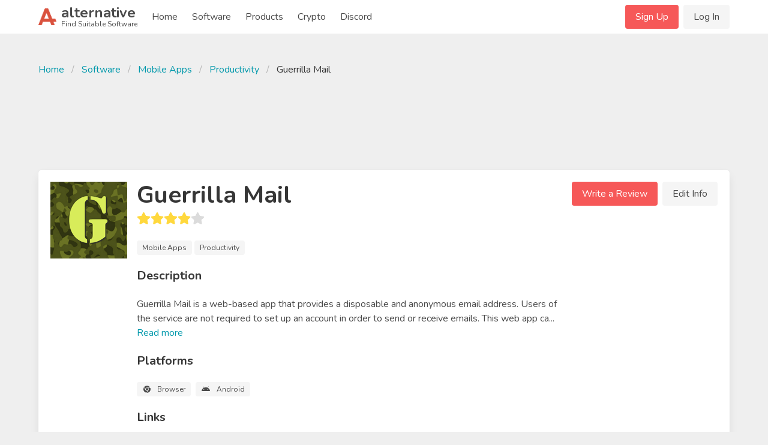

--- FILE ---
content_type: text/html; charset=UTF-8
request_url: https://alternative.me/guerrilla-mail
body_size: 15013
content:

<!DOCTYPE html>
<html lang="en">
<head>
	<meta charset="utf-8">
	<meta name="viewport" content="width=device-width, initial-scale=1.0, user-scalable=yes">
	<title>11 Best Guerrilla Mail Alternatives - Reviews, Features, Pros &amp; Cons - Alternative.me</title>

	

	<link rel="stylesheet" href="/index.css">

	<meta name="description" content="11 Alternatives to Guerrilla Mail you must know. With reviews, features, pros &amp; cons of Guerrilla Mail. Find your best replacement here. Searching for suitable software was never easier." />

	
	<link rel="canonical" href="https://alternative.me/guerrilla-mail"/>
	

	<meta name="referrer" content="unsafe-url">

	<link rel="apple-touch-icon" sizes="180x180" href="/apple-touch-icon.png">
	<link rel="icon" type="image/png" sizes="32x32" href="/favicon-32x32.png">
	<link rel="icon" type="image/png" sizes="16x16" href="/favicon-16x16.png">
	
	<link rel="mask-icon" href="/safari-pinned-tab.svg" color="#5bbad5">
	<meta name="msapplication-TileColor" content="#da532c">
	<meta name="theme-color" content="#ffffff">

	

	<link rel="preconnect" href="https://fonts.googleapis.com" />

	
	<script async src="https://pagead2.googlesyndication.com/pagead/js/adsbygoogle.js?client=ca-pub-2169515337184120" crossorigin="anonymous"></script>
	
</head>
<body itemscope itemtype="http://schema.org/WebPage">
	<div id="wrapper">
		<header id="header">
			<nav class="navbar" role="navigation" aria-label="main navigation">
	<div class="container">
		<div class="navbar-brand">
			<a class="navbar-item" href="/">
				<img src="/images/alternative-me-logo.png" style="margin-right: 0.5rem; height: 30px;" width="30" height="28" alt="Alternative.me Logo" />
				<span style="line-height: 0.9">
				<span class="has-text-weight-bold is-size-4">alternative</span><br />
				<span class="is-size-7">Find Suitable Software</span>
				</span>
			</a>

			<a role="button" class="navbar-burger burger" :class="NavbarMenuisOpen ? 'is-active' : ''" aria-label="menu" @click="NavbarMenuisOpen = !NavbarMenuisOpen">
				<span aria-hidden="true"></span>
				<span aria-hidden="true"></span>
				<span aria-hidden="true"></span>
			</a>
		</div>

		<div class="navbar-menu is-hidden-desktop" :class="NavbarMenuisOpen ? 'is-active' : ''">
			<div class="navbar-start">
				<a class="navbar-item" href="/">Home</a>
				
					
					<div class="navbar-item">
						<div class="buttons">
							<a href="/signup/" class="button is-primary">Sign Up</a>
							<a href="/login/" class="button is-light">Log In</a>
						</div>
					</div>
					
				
				<a class="navbar-item" href="/software/">Software</a>
				<a class="navbar-item" href="/products/">Products</a>
				
					
						<a class="navbar-item" href="/crypto/">Crypto</a>
					
				
				<a class="navbar-item" href="/discord/">Discord</a>
			</div>
		</div>

		<div class="navbar-menu">
			<div class="navbar-start">
				<a class="navbar-item" href="/">
					Home
				</a>

				<a class="navbar-item" href="/software/">
					Software
				</a>

				<a class="navbar-item" href="/products/">
					Products
				</a>

				<a class="navbar-item" href="/crypto/">
					Crypto
				</a>

				<a class="navbar-item" href="/discord/">
					Discord
				</a>

				<!--div class="navbar-item has-dropdown is-hoverable">
					<a class="navbar-link">
					More
					</a>

					<div class="navbar-dropdown">
						<a class="navbar-item" href="/how-to/submit-software/">
							Submit a Software
						</a>
						<a class="navbar-item" href="/how-to/suggest-alternatives/">
							Suggest Alternatives
						</a>
						<a class="navbar-item" href="/about/">
							About
						</a>
						<a class="navbar-item" href="/imprint/">
							Imprint
						</a>
						<hr class="navbar-divider">
						<a class="navbar-item has-text-danger" href="/report/">
							Report an issue
						</a>
					</div>
				</div-->
			</div>

			<div class="navbar-end">
			
				
				<div class="navbar-item">
					<div class="buttons">
						<a href="/signup/" class="button is-primary">Sign Up</a>
						<a href="/login/" class="button is-light">Log In</a>
					</div>
				</div>
				
			
			</div>
		</div>
	</div>
</nav>
		</header>

		<main id="main">
			

			

			
<article class="itempage" itemscope itemtype="http://schema.org/Product">

	<meta itemprop="name" content="Guerrilla Mail Alternatives and Reviews" />
	<meta itemprop="mainEntityOfPage" content="https://alternative.me/guerrilla-mail" />
	<meta itemprop="url" content="https://alternative.me/guerrilla-mail" />
	<meta itemprop="description" content="11 Alternatives to Guerrilla Mail you must know. With reviews, features, pros & cons of Guerrilla Mail. Find your best replacement here. Searching for suitable software was never easier." />

	<section class="section">
		<div class="container">
			
			<nav class="breadcrumb" aria-label="breadcrumbs">
				<ul>
					<li><a href="/">Home</a></li>
					<li><a href="/software/">Software</a></li>
					<li><a href="/software/mobile/">Mobile Apps</a></li>
					<li><a href="/software/mobile/productivity/">Productivity</a></li>
					<li class="is-active"><a href="/guerrilla-mail" aria-current="page">Guerrilla Mail</a></li>
				</ul>
			</nav>
			

			
			<div class="block" style="max-width: 728px; margin-left: auto; margin-right: auto;">
			<!-- Alternative.me - Software - Top Page - Responsive -->
				<ins class="adsbygoogle"
				     style="display:inline-block;min-width:272px;max-width:728px;width:100%;height:100px;"
				     data-ad-client="ca-pub-2169515337184120"
				     data-ad-slot="5819282287"></ins>
			</div>
			

			<div class="box">
				<div class="media block">
					<figure class="media-left is-hidden-mobile" style="position: relative;">
						<p class="image is-128x128">
							<img src="/media/256/guerrilla-mail-icon-xk8uq11xbxr08ocg-c.png" alt="Guerrilla Mail icon" itemprop="image" style="position: absolute;">
							
						</p>
					</figure>
					<div class="media-content">
						<div class="is-hidden-tablet">
							<p class="image is-128x128">
								<img src="/media/256/guerrilla-mail-icon-xk8uq11xbxr08ocg-c.png" alt="Guerrilla Mail icon" itemprop="image">
							</p>
						</div>
						<div class="content">
							<h1 class="title is-2">Guerrilla Mail</h1>
							<div class="subtitle">
								<b-rate :value="4.0" disabled></b-rate>
							</div>

							
							<div class="block">
								<span class="tag is-light">Mobile Apps</span>
								<span class="tag is-light">Productivity</span>
							</div>
							

							<div class="title is-5">Description</div>

							<div class="block" style="white-space: pre-line;">Guerrilla Mail is a web-based app that provides a disposable and anonymous email address. Users of the service are not required to set up an account in order to send or receive emails. This web app ca<span v-if="!showDescriptionMore">...</span><span v-if="showDescriptionMore">n be accessed with Android and iOS mobile devices. Users are given a random email address, or they can pick one of their own choosing.</span> <span class="is-clickable has-text-link" @click="showDescriptionMore = !showDescriptionMore">Read <span v-if="!showDescriptionMore">more</span><span v-else>less</span></span>
								
							</div>

							<div class="title is-5">Platforms</div>

							<div class="block">
								<div class="tags">
								
									<span class="tag is-light">
										<b-icon icon="chrome" pack="fab" class="is-middle"></b-icon>
										<span class="is-next-to-icon">Browser</span>
									</span>
								
									<span class="tag is-light">
										<b-icon icon="android" pack="fab" class="is-middle"></b-icon>
										<span class="is-next-to-icon">Android</span>
									</span>
								
								</div>
							</div>

							<div class="title is-5">Links</div>

							<div class="block">
								<div class="buttons">
									<button class="button is-link">
										<b-icon icon="home" class="is-middle"></b-icon>
										<span class="is-next-to-icon">
											<a class="has-text-white" href="http://www.guerrillamail.com/" rel="nofollow" target="_blank" onclick="getOutboundLink('http://www.guerrillamail.com/'); return false;">Visit Homepage</a>
										</span>
									</button>
									
									<button class="button is-facebook">
										<b-icon icon="facebook-f" pack="fab" class="is-middle"></b-icon>
										<span class="is-next-to-icon">
											<a href="https://www.facebook.com/GuerrillaMail/" rel="nofollow" target="_blank" @click="clickOut('clickout_social')">Facebook</a>
										</span>
									</button>
									
									<button class="button is-twitter">
										<b-icon icon="twitter" pack="fab" class="is-middle"></b-icon>
										<span class="is-next-to-icon">
											<a href="https://twitter.com/guerrillamail" rel="nofollow" target="_blank" @click="clickOut('clickout_social')">Twitter</a>
										</span>
									</button>
									
								</div>
							</div>

							
						</div>
					</div>
					<div class="media-right is-hidden-mobile">
						<div class="buttons">
							<a class="button is-primary" @click="showReviewModal()">Write a Review</a>
							<a class="button is-light" @click="editInfo()">Edit Info</a>
						</div>
					</div>
				</div>
			</div>

			
			<div class="block" style="max-width: 728px; margin-left: auto; margin-right: auto;">
				<!-- Alternative.me - Software - Top Alternatives - Responsive -->
				<ins class="adsbygoogle"
	     			style="display:inline-block;min-width:272px;max-width:728px;width:100%;height:100px;"
				     data-ad-client="ca-pub-2169515337184120"
				     data-ad-slot="5244567216"></ins>
			</div>
			

			<div class="columns">
				<div class="column is-two-thirds">

					<div class="box" id="alternatives">
						<h2 class="title is-size-4-mobile is-3">Alternatives to Guerrilla Mail</h2>

						<!--div class="tabs">
							<ul>
								<li class="is-active"><a>Top Alternatives</a></li>
								<li><a href="#" @click="showAlternativeModal()">Suggest New</a></li>
							</ul>
						</div-->

						<ol class="alternatives-wrapper block">
							
							
							
							<li class="alternative media" id="maildrop" ref="maildrop">
								<div class="media-left">
									<p class="image is-64x64">
										<a href="/maildrop"><img v-lazy="'/media/256/maildrop-icon-a5eqd1gvehfvxts5-c.png'" alt="MailDrop alternatives"></a>
									</p>
								</div>
								<div class="media-content alternative-content" style="width: 100%; overflow: hidden;">
									<div class="is-flex" style="justify-content: space-between;">
										<h3 class="title is-5 is-half-margin">
											<a href="/maildrop">MailDrop</a>
										</h3>
										
										<div><span class="tag is-success">Free</span></div>
										
									</div>

									
									<p class="has-text-grey is-size-6 block">MailDrop provides free disposable e-mail addresses for use in web forms,
	    app signups, or any other place you'd like to protect your privacy.</p>
									

									<div class="is-flex" style="justify-content: space-between;">
										<div class="vote-buttons is-flex">
											<div class="button is-small" @click="voteAlternative(0, 'up')"><b-icon icon="chevron-up" :class="{ 'has-text-success' : alternatives[0].user_vote == 'up' }"></b-icon></div>
											<div class="button is-small"><span class="is-size-6">{{ alternatives[0].votes }}</span></div>
											<div class="button is-small" @click="voteAlternative(0, 'down')"><b-icon icon="chevron-down" :class="{ 'has-text-danger' : alternatives[0].user_vote == 'down' }"></b-icon></div>
										</div>
										<div><a class="button is-primary is-outlined is-small" href="/maildrop">Show Details</a></div>
									</div>
								</div>
							</li>
							
							
							
							<li class="alternative media" id="mailinator" ref="mailinator">
								<div class="media-left">
									<p class="image is-64x64">
										<a href="/mailinator"><img v-lazy="'/media/256/mailinator-icon-a650jig40ybnc8o6-c.png'" alt="Mailinator alternatives"></a>
									</p>
								</div>
								<div class="media-content alternative-content" style="width: 100%; overflow: hidden;">
									<div class="is-flex" style="justify-content: space-between;">
										<h3 class="title is-5 is-half-margin">
											<a href="/mailinator">Mailinator</a>
										</h3>
										
										<div><span class="tag is-success">Freemium</span></div>
										
									</div>

									
									<p class="has-text-grey is-size-6 block">support@manybrain. com.</p>
									

									<div class="is-flex" style="justify-content: space-between;">
										<div class="vote-buttons is-flex">
											<div class="button is-small" @click="voteAlternative(1, 'up')"><b-icon icon="chevron-up" :class="{ 'has-text-success' : alternatives[1].user_vote == 'up' }"></b-icon></div>
											<div class="button is-small"><span class="is-size-6">{{ alternatives[1].votes }}</span></div>
											<div class="button is-small" @click="voteAlternative(1, 'down')"><b-icon icon="chevron-down" :class="{ 'has-text-danger' : alternatives[1].user_vote == 'down' }"></b-icon></div>
										</div>
										<div><a class="button is-primary is-outlined is-small" href="/mailinator">Show Details</a></div>
									</div>
								</div>
							</li>
							
							
							
							<li class="alternative media" id="pause" ref="pause">
								<div class="media-content">
									<ins class="adsbygoogle"
									     style="display:block"
									     data-ad-format="fluid"
									     data-ad-layout-key="-gm-15+1i-66+fk"
									     data-ad-client="ca-pub-2169515337184120"
									     data-ad-slot="9566904924"></ins>
								</div>
							</li>
							
							<li class="alternative media" id="yopmail" ref="yopmail">
								<div class="media-left">
									<p class="image is-64x64">
										<a href="/yopmail"><img v-lazy="'/media/256/yopmail-icon-tqmpf70hapq8lv3n-c.png'" alt="YOPmail alternatives"></a>
									</p>
								</div>
								<div class="media-content alternative-content" style="width: 100%; overflow: hidden;">
									<div class="is-flex" style="justify-content: space-between;">
										<h3 class="title is-5 is-half-margin">
											<a href="/yopmail">YOPmail</a>
										</h3>
										
										<div><span class="tag is-success">Free</span></div>
										
									</div>

									
									<p class="has-text-grey is-size-6 block">YOPmail is an interesting anonymous mail program that allows users to communicate with each other without compromising their original email addresses.

YOPmail is extremely easy to use. There's n...</p>
									

									<div class="is-flex" style="justify-content: space-between;">
										<div class="vote-buttons is-flex">
											<div class="button is-small" @click="voteAlternative(2, 'up')"><b-icon icon="chevron-up" :class="{ 'has-text-success' : alternatives[2].user_vote == 'up' }"></b-icon></div>
											<div class="button is-small"><span class="is-size-6">{{ alternatives[2].votes }}</span></div>
											<div class="button is-small" @click="voteAlternative(2, 'down')"><b-icon icon="chevron-down" :class="{ 'has-text-danger' : alternatives[2].user_vote == 'down' }"></b-icon></div>
										</div>
										<div><a class="button is-primary is-outlined is-small" href="/yopmail">Show Details</a></div>
									</div>
								</div>
							</li>
							
							
							
							<li class="alternative media" id="dispostable" ref="dispostable">
								<div class="media-left">
									<p class="image is-64x64">
										<a href="/dispostable"><img v-lazy="'/media/256/dispostable-icon-ed1tx5tm1b2zg0xt-c.png'" alt="Dispostable alternatives"></a>
									</p>
								</div>
								<div class="media-content alternative-content" style="width: 100%; overflow: hidden;">
									<div class="is-flex" style="justify-content: space-between;">
										<h3 class="title is-5 is-half-margin">
											<a href="/dispostable">Dispostable</a>
										</h3>
										
										<div><span class="tag is-success">Free</span></div>
										
									</div>

									
									<p class="has-text-grey is-size-6 block">Just pick a random email address! You only have to make sure it ends with @dispostable. com. In case you can't decide which username to pick or you want a truly original one, you might want to use ...</p>
									

									<div class="is-flex" style="justify-content: space-between;">
										<div class="vote-buttons is-flex">
											<div class="button is-small" @click="voteAlternative(3, 'up')"><b-icon icon="chevron-up" :class="{ 'has-text-success' : alternatives[3].user_vote == 'up' }"></b-icon></div>
											<div class="button is-small"><span class="is-size-6">{{ alternatives[3].votes }}</span></div>
											<div class="button is-small" @click="voteAlternative(3, 'down')"><b-icon icon="chevron-down" :class="{ 'has-text-danger' : alternatives[3].user_vote == 'down' }"></b-icon></div>
										</div>
										<div><a class="button is-primary is-outlined is-small" href="/dispostable">Show Details</a></div>
									</div>
								</div>
							</li>
							
							
							
							<li class="alternative media" id="mailcatch" ref="mailcatch">
								<div class="media-left">
									<p class="image is-64x64">
										<a href="/mailcatch"><img v-lazy="'/media/256/mailcatch-icon-pl7zp8o5z0jauylv-c.png'" alt="MailCatch alternatives"></a>
									</p>
								</div>
								<div class="media-content alternative-content" style="width: 100%; overflow: hidden;">
									<div class="is-flex" style="justify-content: space-between;">
										<h3 class="title is-5 is-half-margin">
											<a href="/mailcatch">MailCatch</a>
										</h3>
										
										<div><span class="tag is-success">Freemium</span></div>
										
									</div>

									
									<p class="has-text-grey is-size-6 block">Disposable temporary email addresses with MailCatch temporary inbox technology, fight the spam! Antispam solution! MailCatch is an email service that allows you to create temporary disposable mailb...</p>
									

									<div class="is-flex" style="justify-content: space-between;">
										<div class="vote-buttons is-flex">
											<div class="button is-small" @click="voteAlternative(4, 'up')"><b-icon icon="chevron-up" :class="{ 'has-text-success' : alternatives[4].user_vote == 'up' }"></b-icon></div>
											<div class="button is-small"><span class="is-size-6">{{ alternatives[4].votes }}</span></div>
											<div class="button is-small" @click="voteAlternative(4, 'down')"><b-icon icon="chevron-down" :class="{ 'has-text-danger' : alternatives[4].user_vote == 'down' }"></b-icon></div>
										</div>
										<div><a class="button is-primary is-outlined is-small" href="/mailcatch">Show Details</a></div>
									</div>
								</div>
							</li>
							
							
							
							<li class="alternative media" id="discard-email" ref="discard-email">
								<div class="media-left">
									<p class="image is-64x64">
										<a href="/discard-email"><img v-lazy="'/media/256/discard-email-icon-4zwjsh996huq1ryw-c.png'" alt="Discard.email alternatives"></a>
									</p>
								</div>
								<div class="media-content alternative-content" style="width: 100%; overflow: hidden;">
									<div class="is-flex" style="justify-content: space-between;">
										<h3 class="title is-5 is-half-margin">
											<a href="/discard-email">Discard.email</a>
										</h3>
										
										<div><span class="tag is-success">Free</span></div>
										
									</div>

									
									<p class="has-text-grey is-size-6 block">Spam protection: Use Tempr. email, where you don't want to use your own private e-mail address. Anonymous and free. (Disposable e-mail / Trash Mail).</p>
									

									<div class="is-flex" style="justify-content: space-between;">
										<div class="vote-buttons is-flex">
											<div class="button is-small" @click="voteAlternative(5, 'up')"><b-icon icon="chevron-up" :class="{ 'has-text-success' : alternatives[5].user_vote == 'up' }"></b-icon></div>
											<div class="button is-small"><span class="is-size-6">{{ alternatives[5].votes }}</span></div>
											<div class="button is-small" @click="voteAlternative(5, 'down')"><b-icon icon="chevron-down" :class="{ 'has-text-danger' : alternatives[5].user_vote == 'down' }"></b-icon></div>
										</div>
										<div><a class="button is-primary is-outlined is-small" href="/discard-email">Show Details</a></div>
									</div>
								</div>
							</li>
							
							
							
							<li class="alternative media" id="mailnesia" ref="mailnesia">
								<div class="media-left">
									<p class="image is-64x64">
										<a href="/mailnesia"><img v-lazy="'/media/256/mailnesia-icon-wj73xnu65v1cfcee-c.png'" alt="MailNesia alternatives"></a>
									</p>
								</div>
								<div class="media-content alternative-content" style="width: 100%; overflow: hidden;">
									<div class="is-flex" style="justify-content: space-between;">
										<h3 class="title is-5 is-half-margin">
											<a href="/mailnesia">MailNesia</a>
										</h3>
										
										<div><span class="tag is-success">Free</span></div>
										
									</div>

									
									<p class="has-text-grey is-size-6 block">Disposable email at its best. Whenever you need to register on a site and you don’t want to give out your primary email address, use any @mailnesia.com address instead. Email verification links are...</p>
									

									<div class="is-flex" style="justify-content: space-between;">
										<div class="vote-buttons is-flex">
											<div class="button is-small" @click="voteAlternative(6, 'up')"><b-icon icon="chevron-up" :class="{ 'has-text-success' : alternatives[6].user_vote == 'up' }"></b-icon></div>
											<div class="button is-small"><span class="is-size-6">{{ alternatives[6].votes }}</span></div>
											<div class="button is-small" @click="voteAlternative(6, 'down')"><b-icon icon="chevron-down" :class="{ 'has-text-danger' : alternatives[6].user_vote == 'down' }"></b-icon></div>
										</div>
										<div><a class="button is-primary is-outlined is-small" href="/mailnesia">Show Details</a></div>
									</div>
								</div>
							</li>
							
							
							
							<li class="alternative media" id="mailexpire" ref="mailexpire">
								<div class="media-left">
									<p class="image is-64x64">
										<a href="/mailexpire"><img v-lazy="'/images/missing-icon.png'" alt="Mailexpire alternatives"></a>
									</p>
								</div>
								<div class="media-content alternative-content" style="width: 100%; overflow: hidden;">
									<div class="is-flex" style="justify-content: space-between;">
										<h3 class="title is-5 is-half-margin">
											<a href="/mailexpire">Mailexpire</a>
										</h3>
										
										<div><span class="tag is-success">Free</span></div>
										
									</div>

									
									<p class="has-text-grey is-size-6 block">This website is for sale! mailexpire.com is your first and best source for all of the information you’re looking for. From general topics to more of what you would expect to find here, mailexpire.c...</p>
									

									<div class="is-flex" style="justify-content: space-between;">
										<div class="vote-buttons is-flex">
											<div class="button is-small" @click="voteAlternative(7, 'up')"><b-icon icon="chevron-up" :class="{ 'has-text-success' : alternatives[7].user_vote == 'up' }"></b-icon></div>
											<div class="button is-small"><span class="is-size-6">{{ alternatives[7].votes }}</span></div>
											<div class="button is-small" @click="voteAlternative(7, 'down')"><b-icon icon="chevron-down" :class="{ 'has-text-danger' : alternatives[7].user_vote == 'down' }"></b-icon></div>
										</div>
										<div><a class="button is-primary is-outlined is-small" href="/mailexpire">Show Details</a></div>
									</div>
								</div>
							</li>
							
							
							
							<li class="alternative media" id="emailondeck" ref="emailondeck">
								<div class="media-left">
									<p class="image is-64x64">
										<a href="/emailondeck"><img v-lazy="'/media/256/emailondeck-icon-xwsj6vb11pz8rdlz-c.png'" alt="EmailOnDeck alternatives"></a>
									</p>
								</div>
								<div class="media-content alternative-content" style="width: 100%; overflow: hidden;">
									<div class="is-flex" style="justify-content: space-between;">
										<h3 class="title is-5 is-half-margin">
											<a href="/emailondeck">EmailOnDeck</a>
										</h3>
										
									</div>

									
									<p class="has-text-grey is-size-6 block">Free and fast temporary email address in 2 easy steps. Private and secure.</p>
									

									<div class="is-flex" style="justify-content: space-between;">
										<div class="vote-buttons is-flex">
											<div class="button is-small" @click="voteAlternative(8, 'up')"><b-icon icon="chevron-up" :class="{ 'has-text-success' : alternatives[8].user_vote == 'up' }"></b-icon></div>
											<div class="button is-small"><span class="is-size-6">{{ alternatives[8].votes }}</span></div>
											<div class="button is-small" @click="voteAlternative(8, 'down')"><b-icon icon="chevron-down" :class="{ 'has-text-danger' : alternatives[8].user_vote == 'down' }"></b-icon></div>
										</div>
										<div><a class="button is-primary is-outlined is-small" href="/emailondeck">Show Details</a></div>
									</div>
								</div>
							</li>
							
							
							
							<li class="alternative media" id="fake-mail-generator" ref="fake-mail-generator">
								<div class="media-left">
									<p class="image is-64x64">
										<a href="/fake-mail-generator"><img v-lazy="'/media/256/fake-mail-generator-icon-5yxsd303w6bub1pm-c.png'" alt="Fake Mail Generator alternatives"></a>
									</p>
								</div>
								<div class="media-content alternative-content" style="width: 100%; overflow: hidden;">
									<div class="is-flex" style="justify-content: space-between;">
										<h3 class="title is-5 is-half-margin">
											<a href="/fake-mail-generator">Fake Mail Generator</a>
										</h3>
										
										<div><span class="tag is-success">Free</span></div>
										
									</div>

									
									<p class="has-text-grey is-size-6 block">Waiting for e-mails.</p>
									

									<div class="is-flex" style="justify-content: space-between;">
										<div class="vote-buttons is-flex">
											<div class="button is-small" @click="voteAlternative(9, 'up')"><b-icon icon="chevron-up" :class="{ 'has-text-success' : alternatives[9].user_vote == 'up' }"></b-icon></div>
											<div class="button is-small"><span class="is-size-6">{{ alternatives[9].votes }}</span></div>
											<div class="button is-small" @click="voteAlternative(9, 'down')"><b-icon icon="chevron-down" :class="{ 'has-text-danger' : alternatives[9].user_vote == 'down' }"></b-icon></div>
										</div>
										<div><a class="button is-primary is-outlined is-small" href="/fake-mail-generator">Show Details</a></div>
									</div>
								</div>
							</li>
							
							
							
							<li class="alternative media" id="mintemail" ref="mintemail">
								<div class="media-left">
									<p class="image is-64x64">
										<a href="/mintemail"><img v-lazy="'/media/256/mintemail-icon-ro1viujhk63etovz-c.png'" alt="Mintemail alternatives"></a>
									</p>
								</div>
								<div class="media-content alternative-content" style="width: 100%; overflow: hidden;">
									<div class="is-flex" style="justify-content: space-between;">
										<h3 class="title is-5 is-half-margin">
											<a href="/mintemail">Mintemail</a>
										</h3>
										
										<div><span class="tag is-success">Free</span></div>
										
									</div>

									
									<p class="has-text-grey is-size-6 block">MintEmail is a no-click disposable email system. Simply visit our site and a temporary email address has already been created.</p>
									

									<div class="is-flex" style="justify-content: space-between;">
										<div class="vote-buttons is-flex">
											<div class="button is-small" @click="voteAlternative(10, 'up')"><b-icon icon="chevron-up" :class="{ 'has-text-success' : alternatives[10].user_vote == 'up' }"></b-icon></div>
											<div class="button is-small"><span class="is-size-6">{{ alternatives[10].votes }}</span></div>
											<div class="button is-small" @click="voteAlternative(10, 'down')"><b-icon icon="chevron-down" :class="{ 'has-text-danger' : alternatives[10].user_vote == 'down' }"></b-icon></div>
										</div>
										<div><a class="button is-primary is-outlined is-small" href="/mintemail">Show Details</a></div>
									</div>
								</div>
							</li>
							
							
						</ol>

						<div class="block">
							<div class="title is-5">Suggest an Alternative</div>

							<p class="block">Missing a software in the list? We are always happy if you help us making our site even better.</p>

							<div class="buttons">
								<span class="button is-primary" @click="showAlternativeModal()">Suggest an Alternative</span>
							</div>
						</div>
					</div>

					<div class="box" id="reviews">
						<h2 class="title is-4">Guerrilla Mail Reviews</h2>

						<div class="media">
							<div class="media-content">
								<div class="block">
									<!-- published is  -->
									<p>We have 1 review for Guerrilla Mail. The average overall ratings is 4.0 / 5 stars.</p>
								</div>

								<div class="buttons">
									<span class="button is-primary" @click="showReviewModal()">Write a Review</span>
								</div>
							</div>
						</div>

						
						<div class="media" id="review_vsbzi2et3nn45e8u">
							<div class="media-left">
								<img src="/images/avatars/grex.png" alt="grex avatar" width="64" />
							</div>
							<div class="media-content">
								<div class="title is-5">My Opinion on Guerrilla Mail</div>

								<div class="subtitle has-text-grey is-size-6">written by grex on 2018-05-11 08:05:01</div>

								<div class="media">
									<div class="media-content">
										<div class="columns">
											<div class="column">
												<div class="is-half-margin">Overall <b-rate :value="4" disabled></b-rate></div>
												<div class="is-half-margin">Ease of Use <b-rate :value="4" disabled></b-rate></div>
											</div>
											<div class="column">
												<div class="is-half-margin">Customer Service <b-rate :value="4" disabled></b-rate></div>
												<div class="is-half-margin">Value For Money <b-rate :value="4" disabled></b-rate></div>
											</div>
										</div>
									</div>
								</div>

								<div class="media">
									<div class="media-content">
										<p class="block has-content-lock"><strong>Overall Opinion:</strong> Almost everyone is concerned about Internet safety today. Guerrilla Mail has seized on that apprehension to create a truly disposable email platform. The service was launched in 2006, but it has only grown in popularity following each security breach that is reported in the media. 

Everyone has their own reason for wanting an untraceable email address. Some people want to avoid massive spam emails in their inbox when they complete a registration to receive a free ebook or promotion. Some do not want spouses or other family members to know what has been purchased online. Guerrilla Mail works especially well for all of those situations and quite a few more. 

The interface is browser-based, so anyone with a web browser and an Internet connection can access the platform. All the user must do is navigate to the Guerrilla Mail website. There they will see a composer which lets them choose an email address, compose an email, and send it to another address. The user can scramble the address suggested by Guerrilla Mail to get another random one, or they can make up one of their own.

Once the email has been sent, the email is retained for one hour before it is automatically deleted. The sender can, within that time frame, receive a reply from the original recipient. After the hour is up, the emails have been lost forever. There is no way to retrieve them, and Guerrilla Mail claims that they retain no logs of user activity.

There has been some controversy attached to the program, namely the use of Guerrilla Mail by two college students to make bomb threats to Harvard. The FBI has since been known to use phishing attempts in order to discover those who are using the service for illicit activity.</p>

										
										<p class="block has-content-lock"><strong>Pros:</strong> No registration required
Free to use
Send unlimited disposable email messages
</p>
										

										
										<p class="block has-content-lock"><strong>Cons:</strong> Illicit use has given the service a bad name
Emails sent with the app can often be caught by spam blockers
</p>
										
									</div>
								</div>

								
								<div class="media">
									<div class="media-content">
										grex is using Guerrilla Mail every other week recently.
									</div>
								</div>
								
							</div>
						</div>
						
					</div>

					

					
					<div class="box" id="features">
						<h2 class="title is-4">Features</h2>

						<ul class="block">
							
							<li class="is-half-margin">
								<b-icon icon="check" class="has-text-success is-middle"></b-icon> <span class="is-next-to-icon">Browser-based disposable email</span>
							</li>
							
							<li class="is-half-margin">
								<b-icon icon="check" class="has-text-success is-middle"></b-icon> <span class="is-next-to-icon">Send anonymous email with a single click</span>
							</li>
							
							<li class="is-half-margin">
								<b-icon icon="check" class="has-text-success is-middle"></b-icon> <span class="is-next-to-icon">Receive replies within a one-hour time frame</span>
							</li>
							
							<li class="is-half-margin">
								<b-icon icon="check" class="has-text-success is-middle"></b-icon> <span class="is-next-to-icon">All messages deleted after one hour</span>
							</li>
							
						</ul>

						<div class="block">
							You can always <span class="has-text-link is-clickable" @click="editInfo()">update Guerrilla Mail</span> to add more features!
						</div>
					</div>
					

					
					<div class="box" id="screenshots">
						<h2 class="title is-4">Screenshots</h2>

						<div class="columns is-multiline is-mobile">
							
							
							
							<div class="column is-half-mobile is-one-quarter-tablet" @click="screenshotModal.show = true; screenshotModal.list.carousel = 1-1;">
								<img v-lazy="'/media/512/guerrilla-mail-thumbnail-q30k8nb3l63acl1y-c.png'" width="256" data-fullpath="/media/1280/guerrilla-mail-screenshot-pd231gpuaklzvss7.png" alt="Guerrilla Mail screenshot 1" itemprop="image" />

							</div>
							
							
							<div class="column is-half-mobile is-one-quarter-tablet" @click="screenshotModal.show = true; screenshotModal.list.carousel = 2-1;">
								<img v-lazy="'/media/512/guerrilla-mail-thumbnail-4mfd40hcd7ukaivg-c.png'" width="256" data-fullpath="/media/1280/guerrilla-mail-screenshot-wngypwxr3uknghke.png" alt="Guerrilla Mail screenshot 2" itemprop="image" />

							</div>
							
							
							<div class="column is-half-mobile is-one-quarter-tablet" @click="screenshotModal.show = true; screenshotModal.list.carousel = 3-1;">
								<img v-lazy="'/media/512/guerrilla-mail-thumbnail-y7yzeb6052vhcygk-c.png'" width="256" data-fullpath="/media/1280/guerrilla-mail-screenshot-sxo7j36enym7zu7q.png" alt="Guerrilla Mail screenshot 3" itemprop="image" />

							</div>
							
						</div>
					</div>
					

					
					<div class="box" id="videos">
						<h2 class="title is-4">Guerrilla Mail Videos</h2>

						
						<div class="block">
							<div class="title is-5">Youtube Video: VAPE MAIL: KIT INCEPATORI SMOK STICK X8 ● AROME GUERILLA ● LICHIDE KING'S DEW</div>

								<div class="block">
									<lazy-component tag="div">
										<iframe class="youtube" :src="'https://www.youtube.com/embed/HEXQlxdzyZ8'" frameborder="0" allowfullscreen="" width="100%" height="462"></iframe>
									</lazy-component>

									
									<p class="is-size-6 has-text-grey">E-TIGARETTE ○ e-tigarette.ro (preturi mai jos ▽) ○ JOCURI IEFTINE ◇ g2a.com (Foloseste codul OneFlash cand comanzi si primesti 3% CASHBACK) KIT INCEPATOR...</p>
									
								</div>

								<div class="block has-text-centered has-text-grey is-size-7">
									Disclaimer: This video was not made by us, but we found it interesting enough to embed it here.
								</div>
						</div>
						
					</div>
					

					

					<div class="box" id="comments">
						<h2 class="title is-4">Comments</h2>

						<div class="block">
							<div class="notification is-light">Commenting on this article is disabled right now.</div>
						</div>
					</div>

					<div class="box" id="about" itemprop="aggregateRating" itemscope itemtype="http://schema.org/AggregateRating">
						<h2 class="title is-4">About This Article</h2>

						<div class="block">
							<p>This page was composed by <span class="has-text-weight-bold">Alternative.me</span> and published by <span>Alternative.me</span>. It was created at 2018-04-27 21:25:44 and last edited by <span class="has-text-weight-bold">Alternative.me</span> at 2020-03-06 07:51:18. This page has been viewed 63381 times.</p>
						</div>

						<div class="block">
							<div class="title is-6">Did you like this <span itemprop="itemReviewed" itemscope itemtype="http://schema.org/Thing"><span itemprop="name">article about Guerrilla Mail</span></span>? Please rate it!</div>

							<div class="block">
								<b-rate :value="3.75" disabled></b-rate>
							</div>

							<div class="block">
								3 of <span itemprop="ratingCount">4</span> liked this article. This is equivalent to a star rating of <span itemprop="ratingValue">3.75</span> / <span itemprop="bestRating">5</span>.
							</div>

							<div class="block">
								<div class="buttons">
									<div class="button is-outlined is-success is-small" @click="voteArticle('yes')"><b-icon icon="thumbs-up"></b-icon> <span class="is-next-to-icon">Yes</span></div> <div class="button is-outlined is-small is-danger" @click="voteArticle('no')"><b-icon icon="thumbs-down"></b-icon> <span class="is-next-to-icon">No</span></div>
								</div>
							</div>
						</div>
					</div>

					
					<div class="box" id="topics">
						<h2 class="title is-4">More Software in Mobile Apps > Productivity</h2>

						<div class="block">
							<div class="software-item-list">
	<div class="columns is-multiline is-mobile">
		
		<div class="column is-full-mobile is-half-tablet">
			<article class="media">
				<figure class="media-left">
					<p class="image is-96x96">
						<img v-lazy="'/media/256/shapr3d-icon-4egv8xmjnc90tm1m-c.png'" alt="Shapr3D alternatives" />
					</p>
				</figure>
				<div class="media-content">
					<div class="content">
						<div class="title is-6"><a href="/shapr3d">Shapr3D</a></div>
						<b-rate :value="0" size="is-small" custom-text="(0)" disabled></b-rate>
					</div>
				</div>
			</article>
		</div>
		
		<div class="column is-full-mobile is-half-tablet">
			<article class="media">
				<figure class="media-left">
					<p class="image is-96x96">
						<img v-lazy="'/media/256/protonmail-icon-b52cpckdrh4081s7-c.png'" alt="ProtonMail alternatives" />
					</p>
				</figure>
				<div class="media-content">
					<div class="content">
						<div class="title is-6"><a href="/protonmail">ProtonMail</a></div>
						<b-rate :value="3.4" size="is-small" custom-text="(5)" disabled></b-rate>
					</div>
				</div>
			</article>
		</div>
		
		<div class="column is-full-mobile is-half-tablet">
			<article class="media">
				<figure class="media-left">
					<p class="image is-96x96">
						<img v-lazy="'/media/256/ifttt-icon-6bo2rxrax0w8k3hq-c.png'" alt="IFTTT alternatives" />
					</p>
				</figure>
				<div class="media-content">
					<div class="content">
						<div class="title is-6"><a href="/ifttt">IFTTT</a></div>
						<b-rate :value="4.0" size="is-small" custom-text="(1)" disabled></b-rate>
					</div>
				</div>
			</article>
		</div>
		
		<div class="column is-full-mobile is-half-tablet">
			<article class="media">
				<figure class="media-left">
					<p class="image is-96x96">
						<img v-lazy="'/media/256/zoho-mail-icon-c3lfohmblfeza56g-c.png'" alt="Zoho Mail alternatives" />
					</p>
				</figure>
				<div class="media-content">
					<div class="content">
						<div class="title is-6"><a href="/zoho-mail">Zoho Mail</a></div>
						<b-rate :value="4.0" size="is-small" custom-text="(1)" disabled></b-rate>
					</div>
				</div>
			</article>
		</div>
		
		<div class="column is-full-mobile is-half-tablet">
			<article class="media">
				<figure class="media-left">
					<p class="image is-96x96">
						<img v-lazy="'/media/256/habitica-icon-upg0q7qlpwbeh064-c.png'" alt="Habitica alternatives" />
					</p>
				</figure>
				<div class="media-content">
					<div class="content">
						<div class="title is-6"><a href="/habitica">Habitica</a></div>
						<b-rate :value="4.0" size="is-small" custom-text="(1)" disabled></b-rate>
					</div>
				</div>
			</article>
		</div>
		
		<div class="column is-full-mobile is-half-tablet">
			<article class="media">
				<figure class="media-left">
					<p class="image is-96x96">
						<img v-lazy="'/media/256/omnigraffle-icon-n44esoersi0eakrm-c.png'" alt="OmniGraffle alternatives" />
					</p>
				</figure>
				<div class="media-content">
					<div class="content">
						<div class="title is-6"><a href="/omnigraffle">OmniGraffle</a></div>
						<b-rate :value="4.0" size="is-small" custom-text="(1)" disabled></b-rate>
					</div>
				</div>
			</article>
		</div>
		
	</div>
</div>
						</div>

						<h2 class="title is-4">More Popular Mobile Apps</h2>

						<div class="block">
							<div class="software-item-list">
	<div class="columns is-multiline is-mobile">
		
		<div class="column is-full-mobile is-half-tablet">
			<article class="media">
				<figure class="media-left">
					<p class="image is-96x96">
						<img v-lazy="'/media/256/doodle-icon-azyk54vq56kw0cbm-c.png'" alt="Doodle alternatives" />
					</p>
				</figure>
				<div class="media-content">
					<div class="content">
						<div class="title is-6"><a href="/doodle">Doodle</a></div>
						<b-rate :value="1.7" size="is-small" custom-text="(11)" disabled></b-rate>
					</div>
				</div>
			</article>
		</div>
		
		<div class="column is-full-mobile is-half-tablet">
			<article class="media">
				<figure class="media-left">
					<p class="image is-96x96">
						<img v-lazy="'/media/256/quizlet-icon-vw3n4le1gvwfa1wt-c.png'" alt="Quizlet alternatives" />
					</p>
				</figure>
				<div class="media-content">
					<div class="content">
						<div class="title is-6"><a href="/quizlet">Quizlet</a></div>
						<b-rate :value="4.0" size="is-small" custom-text="(2)" disabled></b-rate>
					</div>
				</div>
			</article>
		</div>
		
		<div class="column is-full-mobile is-half-tablet">
			<article class="media">
				<figure class="media-left">
					<p class="image is-96x96">
						<img v-lazy="'/media/256/picsart-icon-w1h329o8fld3cemh-c.png'" alt="PicsArt alternatives" />
					</p>
				</figure>
				<div class="media-content">
					<div class="content">
						<div class="title is-6"><a href="/picsart">PicsArt</a></div>
						<b-rate :value="2.9" size="is-small" custom-text="(7)" disabled></b-rate>
					</div>
				</div>
			</article>
		</div>
		
		<div class="column is-full-mobile is-half-tablet">
			<article class="media">
				<figure class="media-left">
					<p class="image is-96x96">
						<img v-lazy="'/media/256/puffin-icon-lsk4gpzsyc0dgsi3-c.png'" alt="Puffin alternatives" />
					</p>
				</figure>
				<div class="media-content">
					<div class="content">
						<div class="title is-6"><a href="/puffin">Puffin</a></div>
						<b-rate :value="4.3" size="is-small" custom-text="(3)" disabled></b-rate>
					</div>
				</div>
			</article>
		</div>
		
		<div class="column is-full-mobile is-half-tablet">
			<article class="media">
				<figure class="media-left">
					<p class="image is-96x96">
						<img v-lazy="'/media/256/zoosk-icon-ib6gspt30rq7bhjb-c.png'" alt="Zoosk alternatives" />
					</p>
				</figure>
				<div class="media-content">
					<div class="content">
						<div class="title is-6"><a href="/zoosk">Zoosk</a></div>
						<b-rate :value="4.0" size="is-small" custom-text="(1)" disabled></b-rate>
					</div>
				</div>
			</article>
		</div>
		
		<div class="column is-full-mobile is-half-tablet">
			<article class="media">
				<figure class="media-left">
					<p class="image is-96x96">
						<img v-lazy="'/media/256/skillshare-icon-uo2vbleb7ofu622n-c.png'" alt="SkillShare alternatives" />
					</p>
				</figure>
				<div class="media-content">
					<div class="content">
						<div class="title is-6"><a href="/skillshare">SkillShare</a></div>
						<b-rate :value="3.8" size="is-small" custom-text="(4)" disabled></b-rate>
					</div>
				</div>
			</article>
		</div>
		
	</div>
</div>
						</div>
					</div>
					
				</div>

				<div class="column is-one-third">
					<div class="box">
						<h2 class="title is-4">Table of Contents</h2>
						<aside class="menu">
							<p class="menu-label">
								General
							</p>
							<ul class="menu-list">
								<li><a class="is-active" href="#alternatives">Alternatives</a></li>
								<li><a href="#reviews">Reviews</a></li>
								
								<li><a href="#features">Features</a></li>
								<li><a href="#prosandcons">Pros & Cons</a></li>
							</ul>
							<p class="menu-label">
								Media
							</p>
							<ul class="menu-list">
								<li><a href="#screenshots">Screenshots</a></li>
								<li><a href="#videos">Videos</a></li>
								
							</ul>
							<p class="menu-label">
								More
							</p>
							<ul class="menu-list">
								<li><a href="#comments">Comments</a></li>
								<li><a href="#about">About This Article</a></li>
								<li><a href="#topics">Interesting Topics</a></li>
							</ul>
						</aside>
					</div>

					
					<div class="block">
						<!-- Alternative.me - Software - Sidebar Medium Rectangle -->
						<ins class="adsbygoogle"
						     style="display:block"
						     data-ad-client="ca-pub-2169515337184120"
						     data-ad-slot="7152545251"
						     data-ad-format="auto"
						     data-full-width-responsive="true"></ins>
					</div>
					

					<div class="box">
						<h2 class="title is-4">Filter Platforms</h2>

						<div class="block" v-cloak>
							<div class="">
								<!-- 
								<span class="tag">Browser</span>
									<b-button class="tag" @click="filterByPlatform('Browser')">Browser</b-button>
								
								<span class="tag">Windows</span>
									<b-button class="tag" @click="filterByPlatform('Windows')">Windows</b-button>
								
								<span class="tag">Linux</span>
									<b-button class="tag" @click="filterByPlatform('Linux')">Linux</b-button>
								
								<span class="tag">iOS</span>
									<b-button class="tag" @click="filterByPlatform('iOS')">iOS</b-button>
								
								<span class="tag">Android</span>
									<b-button class="tag" @click="filterByPlatform('Android')">Android</b-button>
								 -->
								<b-field grouped group-multiline>
									<div v-for="(item, key) in allPlatforms">
										<div class="control">
											<b-switch v-model="allPlatforms[key]" @input="filterByPlatform(key)" style="min-width: 125px" >{{key}}</b-switch>
										</div>
									</div>
									
								</b-field>
							</div>
						</div>
					</div>

					<div class="box">
						<h2 class="title is-4">Filter Features</h2>

						<div class="block">
							<div class="tags">
								
							</div>
						</div>
					</div>
				</div>
			</div>
		</div>
	</section>
</article>

<!-- JSON-LD MARKUP START -->

<script type="application/ld+json">
	{ "@context" : "http://schema.org",
		"@type": "SoftwareApplication",
	  	"operatingSystem": "Browser, Android, ",
	  	"applicationCategory": "Productivity",
	  	"name": "Guerrilla Mail",
	  	"url": "https://alternative.me/guerrilla-mail"
  	}
</script>

<script type="application/ld+json">

	{ "@context" : "http://schema.org",
		"@type": "ItemList",
		"itemListOrder": "Descending",
		"name": "Alternatives to Guerrilla Mail",
		"numberOfItems": "11",
		"itemListElement": 
		[
		
		
		  {
		  	"@type": "ListItem",
		  	"position": "1",
		  	"item": {
			  	"@type": "SoftwareApplication",
			  	"operatingSystem": "Browser, ",
			  	"applicationCategory": "Uncategorized",
			  	"screenshot": "",
			  	"name": "MailDrop",
			  	"url": "https://alternative.me/guerrilla-mail#maildrop"
		  	}
		  },

			
		  
		  {
		  	"@type": "ListItem",
		  	"position": "2",
		  	"item": {
			  	"@type": "SoftwareApplication",
			  	"operatingSystem": "Browser, ",
			  	"applicationCategory": "Uncategorized",
			  	"screenshot": "",
			  	"name": "Mailinator",
			  	"url": "https://alternative.me/guerrilla-mail#mailinator"
		  	}
		  },

			
		  
		  {
		  	"@type": "ListItem",
		  	"position": "3",
		  	"item": {
			  	"@type": "SoftwareApplication",
			  	"operatingSystem": "Browser, ",
			  	"applicationCategory": "Media",
			  	"screenshot": "",
			  	"name": "YOPmail",
			  	"url": "https://alternative.me/guerrilla-mail#yopmail"
		  	}
		  },

			
		  
		  {
		  	"@type": "ListItem",
		  	"position": "4",
		  	"item": {
			  	"@type": "SoftwareApplication",
			  	"operatingSystem": "Browser, ",
			  	"applicationCategory": "Uncategorized",
			  	"screenshot": "",
			  	"name": "Dispostable",
			  	"url": "https://alternative.me/guerrilla-mail#dispostable"
		  	}
		  },

			
		  
		  {
		  	"@type": "ListItem",
		  	"position": "5",
		  	"item": {
			  	"@type": "SoftwareApplication",
			  	"operatingSystem": "Browser, ",
			  	"applicationCategory": "Uncategorized",
			  	"screenshot": "",
			  	"name": "MailCatch",
			  	"url": "https://alternative.me/guerrilla-mail#mailcatch"
		  	}
		  },

			
		  
		  {
		  	"@type": "ListItem",
		  	"position": "6",
		  	"item": {
			  	"@type": "SoftwareApplication",
			  	"operatingSystem": "Windows, Linux, Browser, iOS, Android, ",
			  	"applicationCategory": "Uncategorized",
			  	"screenshot": "",
			  	"name": "Discard.email",
			  	"url": "https://alternative.me/guerrilla-mail#discard-email"
		  	}
		  },

			
		  
		  {
		  	"@type": "ListItem",
		  	"position": "7",
		  	"item": {
			  	"@type": "SoftwareApplication",
			  	"operatingSystem": "Browser, ",
			  	"applicationCategory": "Uncategorized",
			  	"screenshot": "",
			  	"name": "MailNesia",
			  	"url": "https://alternative.me/guerrilla-mail#mailnesia"
		  	}
		  },

			
		  
		  {
		  	"@type": "ListItem",
		  	"position": "8",
		  	"item": {
			  	"@type": "SoftwareApplication",
			  	"operatingSystem": "Browser, ",
			  	"applicationCategory": "Uncategorized",
			  	"screenshot": "",
			  	"name": "Mailexpire",
			  	"url": "https://alternative.me/guerrilla-mail#mailexpire"
		  	}
		  },

			
		  
		  {
		  	"@type": "ListItem",
		  	"position": "9",
		  	"item": {
			  	"@type": "SoftwareApplication",
			  	"operatingSystem": "Browser, ",
			  	"applicationCategory": "Uncategorized",
			  	"screenshot": "",
			  	"name": "EmailOnDeck",
			  	"url": "https://alternative.me/guerrilla-mail#emailondeck"
		  	}
		  },

			
		  
		  {
		  	"@type": "ListItem",
		  	"position": "10",
		  	"item": {
			  	"@type": "SoftwareApplication",
			  	"operatingSystem": "Windows, Browser, ",
			  	"applicationCategory": "Uncategorized",
			  	"screenshot": "",
			  	"name": "Fake Mail Generator",
			  	"url": "https://alternative.me/guerrilla-mail#fake-mail-generator"
		  	}
		  },

			
		  
		  {
		  	"@type": "ListItem",
		  	"position": "11",
		  	"item": {
			  	"@type": "SoftwareApplication",
			  	"operatingSystem": "Windows, Browser, ",
			  	"applicationCategory": "Uncategorized",
			  	"screenshot": "",
			  	"name": "Mintemail",
			  	"url": "https://alternative.me/guerrilla-mail#mintemail"
		  	}
		  }

			
		  	  
  		]
	} 
</script>
<!-- JSON-LD MARKUP END -->

<b-modal :active.sync="isSuggestAlternativeModalActive" scroll="keep" trap-focus aria-role="dialog" aria-modal>
	<div class="box">
		<div class="title is-4">Suggest an Alternative to Guerrilla Mail</div>

		<div v-if="suggestSubmitSuccess">
			<div class="notification is-success">
				{{ suggestSubmitSuccess }}
			</div>
		</div>
		<div v-else>
			<div class="block">You can only sugggest alternatives that are <strong>already published</strong> on our platform. If you want to submit a software or app, please visit your account page to <a href="/account/submit-software">submit a software</a>.</div>

			<div class="block">
				<search @clicked="onSearchSelect" type="suggestAlternativesSearch"></search>
			</div>

			<div class="block">
				<div class="title is-6">List of Suggestions</div>

				<div v-if="suggestedAlternatives.length == 0">
					<div class="notification is-light">
						Please start typing the name of the software you want to suggest as alternative to Guerrilla Mail in the field above.
					</div>
				</div>
				<div v-else>
					<div v-for="(i, i_index) in suggestedAlternatives" class="media">
						<div class="media-left">
							<img :src="i.current_icon_path" width="24" />
						</div>

						<div class="media-content">
							<a :href="i.link" target="_blank">{{ i.name }}</a>
						</div>

						<div class="media-right">
							<button class="delete" @click="removeSuggestion(i_index)"></button>
						</div>
					</div>
				</div>
			</div>

			<div v-if="suggestSubmitError" class="block">
				<div class="notification is-danger">
					{{ suggestSubmitError }}
				</div>
			</div>

			<div v-if="suggestedAlternatives.length > 0" class="block">
				<span class="button is-primary" @click="sendSuggestAlternatives()">Suggest {{ suggestedAlternatives.length }} Alternative(s)</span>
			</div>
		</div>
	</div>
</b-modal>

<!-- modal for screenshots -->
<b-modal :active.sync="screenshotModal.show">
	<b-carousel 
		v-model="screenshotModal.list.carousel"
		:autoplay=false
	>
		<b-carousel-item v-for="(elem, i) in screenshotModal.list.src" :key="i">
			<b-image
				:src="elem"
			>
			</b-image>
		</b-carousel-item>
	</b-carousel>
</b-modal>

<b-modal :active.sync="isLoginModalActive" scroll="keep" :destroy-on-hide="false" trap-focus aria-role="dialog" :width="540" aria-modal>
	<div class="box">
		<div class="title is-4">Login</div>

		
		<div class="block">
			<div class="notification is-info">
				This action requires user authentication. Please log in.
			</div>
		</div>
		

		<form method="post" action="/login/">
	<b-field label="Email">
		<b-input
			placeholder="Email"
			type="email"
			name="email"
			required
		></b-input>
	</b-field>

	<b-field label="Password">
		<b-input
			type="password"
			placeholder="Password"
			name="password"
			password-reveal
			required
		>
		</b-input>
	</b-field>

	
	<input type="hidden" name="deferred_url" value="/guerrilla-mail" />
	

	<div class="field">
		<button class="button is-primary is-fullwidth">Login</button>
	</div>
	<div class="field has-text-centered">
		Don't have an account yet? <a href="/signup/">Sign up</a>.
	</div>
	<div class="field has-text-centered">
		<a href="/forgot-password/">Forgot your password?</a>
	</div>
</form>
	</div>
</b-modal>

		</main>

		<footer id="footer">
  <div class="footer-main">
    <div class="columns is-mobile is-multiline">
      <div class="column is-half-mobile is-one-quarter-tablet">
        <div class="title is-5">Alternative.me</div>
        <ul class="block">
          <li><a href="/software/">Software</a></li>
          <li><a href="/products/">Products</a></li>
          
            
              <li><a href="/crypto/">Crypto</a></li>
            
          
          <li><a href="/discord/">Discord</a></li>
        </ul>
      </div>
      <div class="column is-half-mobile is-one-quarter-tablet">
        <div class="title is-5">Services</div>
        <ul>
          <li><a href="/how-to/submit-software/">Submit a Software</a></li>
          <li><a href="/how-to/suggest-alternatives/">Suggest Alternatives</a></li>
        </ul>
      </div>
      <div class="column is-half-mobile is-one-quarter-tablet">
        <div class="title is-5">Help &amp; Support</div>
        <ul>
          <!--li><a href="/faq/">FAQs</a></li>
          <li><a href="/how-to/">How-To</a></li-->
          <li><a href="/report/" class="has-text-danger">Report an Issue</a></li>
        </ul>
      </div>
      <div class="column is-half-mobile is-one-quarter-tablet">
        <div class="title is-5">Company</div>
        <ul>
          <li><a href="/about/">About</a></li>
          <li><a href="/contact/">Contact Us</a></li>
          <li><a href="/imprint/">Imprint</a></li>
          <li><a href="https://www.facebook.com/alternativedb/" target="_blank" rel="noopener noreferrer"><b-icon icon="facebook-f" pack="fab" size="is-small" style="vertical-align: middle;"></b-icon> Facebook</a></li>
          <li><a href="https://discord.gg/ea9CBNk" target="_blank" rel="noopener noreferrer"><b-icon icon="discord" pack="fab" size="is-small" style="vertical-align: middle;"></b-icon> Discord</a></li>
        </ul>
      </div>
    </div>
  </div>
  <div class="footer-bottom is-flex-tablet" style="justify-content: space-between;">
    <div>
      Made with <b-icon icon="heart" pack="fas" size="is-small" style="vertical-align: middle;" class="has-text-danger"></b-icon> in Hamburg, Germany.
    </div>
    <div class="is-flex-tablet">
      <div style="margin-right: 1em;">&copy; tobieskrambs GmbH</div>
      <div><a href="/terms/">Terms</a> &amp; <a href="/privacy/">Privacy</a></div>
    </div>
  </div>

</footer>

	</div>

	<!-- JS -->
	<script src="/index.js?v=3"></script>

	

	

	<script>
new Vue({
	el: '#header',
	data() {
	  return {
		NavbarMenuisOpen: false
	  }
	}
});
</script>

<script>
new Vue({
	el: '#footer',
	data() {
	  return {
		cookieAccepted: false
	  }
	},
	mounted() {
	  if (document.cookie.indexOf('cookie_consent') > -1) {
		this.cookieAccepted = true
	  }
	},
	methods: {
	  acceptCookie() {
		$cookies.set('cookie_consent', 1)
		this.cookieAccepted = true
	  }
	}
});
</script>

	<script type="text/javascript">
		var gaProperty = 'UA-134165592-1';
		var disableStr = 'ga-disable-' + gaProperty;
		if (document.cookie.indexOf(disableStr + '=true') > -1) {
			window[disableStr] = true;
		}
		function gaOptout() {
			document.cookie = disableStr + '=true; expires=Thu, 31 Dec 2099 23:59:59 UTC; path=/';
			window[disableStr] = true;
		}
	</script>

	<!-- Global site tag (gtag.js) - Google Analytics -->
	<script async src="https://www.googletagmanager.com/gtag/js?id=UA-134165592-1"></script>
	<script>
		window.dataLayer = window.dataLayer || [];
		function gtag(){dataLayer.push(arguments);}
		gtag('js', new Date());

		gtag('config', 'UA-134165592-1', { 'anonymize_ip': true });
	</script>

	
	<script type="text/x-template" id="write-review-modal">
	<div class="modal-card" style="width: 100%;">
    	<header class="modal-card-head">
    		<p class="modal-card-title">Your Review on {{ review.software_name }}</p>
    		<button class="delete" aria-label="close" @click="$parent.close()"></button>
    	</header>
    	<section class="modal-card-body">

			<b-loading :is-full-page="false" :active.sync="isLoading"></b-loading>

			<div class="block" v-if="success" v-cloak>
				<div class="notification is-success">{{ success }}</div>
			</div>

			<form action="/javascript-missing/" method="POST" v-else>
				<div class="block" v-if="!isLoggedIn">
					<div class="columns">
						<div class="column">
							<b-field label="Your Name">
								<b-input v-model="review.reviewer_name" placeholder="Please enter your name" required></b-input>
							</b-field>
						</div>
						<div class="column">
							<b-field label="Your Email">
								<b-input type="email" v-model="review.reviewer_email" placeholder="Email-address (will not be published)" required></b-input>
							</b-field>
						</div>
					</div>
				</div>

				<b-field label="Title">
					<b-input v-model="review.title" placeholder="Choose a title for your review" minlength="10" required></b-input>
				</b-field>

				<div class="columns">
					<div class="column">
						<div class="title is-6 is-half-margin">Ratings</div>

						<div class="block">
							<div class="columns">
								<div class="column">
									<div class="is-half-margin">Overall <b-rate v-model="review.details.rating_overall" :show-text="true" :texts="ratingTexts" required></b-rate></div>
									<div class="is-half-margin">Ease of Use <b-rate v-model="review.details.rating_usage" :show-text="true" :texts="ratingTexts" required></b-rate></div>
								</div>
								<div class="column">
									<div class="is-half-margin">Customer Service <b-rate v-model="review.details.rating_support" :show-text="true" :texts="ratingTexts" required></b-rate></div>
									<div class="is-half-margin">Value For Money <b-rate v-model="review.details.rating_value" :show-text="true" :texts="ratingTexts" required></b-rate></div>
								</div>
							</div>
						</div>
					</div>

					<div class="column">
						<b-field label="Software Usage">
							<b-select v-model="review.details.usage_frequency" placeholder="How often do you use this software?" required>
								<option value="almost_every_day">(Almost) every day</option>
								<option value="every_other_week">Every other week</option>
								<option value="couple_times_per_year">A couple of times per year</option>
							</b-select>
						</b-field>
						<div class="block">
							<b-select v-model="review.details.usage_duration" placeholder="How long have you been using this software?" required>
								<option value="just_now">Just now</option>
								<option value="couple_month">Since a couple of month</option>
								<option value="year_plus">Since 1 year+</option>
							</b-select>
						</div>
					</div>
				</div>
				
				<b-field label="Overall Opinion">
					<b-input v-model="review.details.opinion_overall" type="textarea" minlength="200" placeholder="Please write about your experience with this software." required></b-input>
				</b-field>

				<b-field label="Pros">
					<b-input v-model="review.details.opinion_pros" type="textarea" placeholder="What do you like best?" required></b-input>
				</b-field>

				<b-field label="Cons">
					<b-input v-model="review.details.opinion_cons" type="textarea" placeholder="What do you dislike?" required></b-input>
				</b-field>
			</form>

			<div class="block" v-if="error" v-cloak>
				<div class="notification is-danger">Error: {{ error }}</div>
			</div>
		</section>
		<footer class="modal-card-foot">
    		<div class="buttons">
				<span class="button is-primary" @click="submitReview()" v-if="!success"><span v-if="!review.is_edit">Submit Review</span><span v-else>Save Changes</span></span>
				<span class="button" @click="$parent.close()"><span v-if="!success">Cancel</span><span v-else>Close</span></span>
			</div>
		</footer>
	</div>
</script>

<script>
const writeReviewModal = {
    props: ['currentData', 'isLoggedIn', 'isAccountPage'],
    data() {
		return {
			data: null,
			error: null,
			success: null,
			isLoading: false,
			ratingTexts: ['Very bad', 'Bad', 'Good', 'Very good', 'Excellent'],
			review: { slug: '', details: { }, is_edit: false, data_loaded: false },
		}
	},
    template: '#write-review-modal',
    mounted() {
    	if (this.currentData) {
    		this.review = this.currentData
    	}

    	if (!this.review.data_loaded && this.review.hash) {
    		this.fetchReview(this.review.hash)
    	}
    },
    methods: {
    	async fetchReview(hash) {
    		this.isLoading = true

    		try {
        		const { data } = await this.axios.get('/software/review/' + hash)

        		if (data.success) {
        			this.review = data.review
        		} else {
        			
        		}

        		this.isLoading = false
        	} catch(e) {
        		console.log(e)
        	}
    	},
    	async submitReview() {
			if (!this.validateReviewInput()) return

			this.error = null
			this.isLoading = true

			try {
        		const { data } = await this.axios.post('/software/review', {
        			slug: this.review.slug,
        			review: this.review
        		})

        		if (data.success) {
        			this.success = 'Thanks for submitting your review, it will be reviewed shortly.'
        			if (this.review.is_edit && this.isAccountPage) {
        				this.$parent.$parent.getPendingReviews()
        			}
        		} else {
        			this.error = 'Please check the review is complete and detailed. The title must be at least 10 characters long, the overall opinion at least 200 characters long and 100 charachters each for pros & cons.'
        		}

        		this.isLoading = false
        	} catch(e) {
        		console.log(e)
        	}
		},
		showErrorToast() {
			this.$buefy.toast.open({
                message: 'Please fill out all fields',
                type: 'is-danger'
            })
		},
		validateReviewInput() {
			if (!this.isLoggedIn && (!this.review.reviewer_name || !this.review.reviewer_email)) {
				this.error = 'Please add your name and email-address.'
				this.showErrorToast()
				return 0
			} 

			if (!this.review.slug) {
				this.error = 'Something went wrong. Please save your text and refresh the page.'
				this.showErrorToast()
				return 0
			}

			if (!this.review.title) {
				this.error = 'Please add a title to your review.'
				this.showErrorToast()
				return 0
			}

			if (!this.review.details.rating_overall || !this.review.details.rating_usage || !this.review.details.rating_support || !this.review.details.rating_overall) {
				this.error = 'Please add ratings (1-5 stars) in all categories.'
				this.showErrorToast()
				return 0
			}

			if (!this.review.details.usage_frequency || !this.review.details.usage_duration) {
				this.error = 'Please add information about your software usage above.'
				this.showErrorToast()
				return 0
			}

			if (!this.review.details.opinion_overall || !this.review.details.opinion_pros || !this.review.details.opinion_cons || this.review.details.opinion_overall.length < 100) {
				this.error = 'Please write a more lengthily text about your opinion with pros and cons.'
				this.showErrorToast()
				return 0
			}

			this.error = '';
			return 1
		}
    }
}
</script>

<script type="text/javascript">
new Vue({
	el: '#main',
	data() {
		return {
			slug: 'guerrilla-mail',
			isLoggedIn: false, 
			showDescriptionMore: false,
			isSuggestAlternativeModalActive: false,
			isLoginModalActive: false,
			suggestedAlternatives: [],
			suggestSubmitSuccess: null,
			suggestSubmitError: null,
			reviewData: {
				hash: '',
				data_loaded: false,
				slug: 'guerrilla-mail',
				software_name: "Guerrilla Mail",
				details: { } 
			},
			alternatives: [{ hash: 'i3sggrqdbc6bt7lb', votes: '26', user_vote: '' }, { hash: 'v3mjw4qx388j9r97', votes: '9', user_vote: '' }, { hash: '3e4e49lnr8vph76e', votes: '8', user_vote: '' }, { hash: 'zv3y49gkzxnsl6tt', votes: '7', user_vote: '' }, { hash: 'k3370vq1ecdh9w35', votes: '5', user_vote: '' }, { hash: 'o4u5wpp4ok2dujc9', votes: '4', user_vote: '' }, { hash: '6yham6w60isbw71a', votes: '4', user_vote: '' }, { hash: 'mztqb3qc19s7broi', votes: '4', user_vote: '' }, { hash: 'xlhe1py8uz4l7gq8', votes: '4', user_vote: '' }, { hash: 'mrk6mcrbhn6qflpt', votes: '3', user_vote: '' }, { hash: 'i8u464gopmihd9sq', votes: '1', user_vote: '' }, ],
			screenshotModal: {
				show: false,
				list: {
					src: ['/media/1280/guerrilla-mail-screenshot-pd231gpuaklzvss7.png','/media/1280/guerrilla-mail-screenshot-wngypwxr3uknghke.png','/media/1280/guerrilla-mail-screenshot-sxo7j36enym7zu7q.png',],
					carousel: 0
				}
			},
			platformPerAlternative: {
									'mailexpire': ['Browser',],
									'discard-email': ['Windows','Linux','Browser','iOS','Android',],
									'mintemail': ['Windows','Browser',],
									'fake-mail-generator': ['Windows','Browser',],
									'dispostable': ['Browser',],
									'mailnesia': ['Browser',],
									'emailondeck': ['Browser',],
									'mailcatch': ['Browser',],
									'maildrop': ['Browser',],
									'yopmail': ['Browser',],
									'mailinator': ['Browser',],
							},
			allPlatforms: {
									'Browser': false,
									'Windows': false,
									'Linux': false,
									'iOS': false,
									'Android': false,
							},
		}
	},
	mounted() {
	},
	methods: {
		filterByPlatform(platform) {
			let state = this.allPlatforms[platform]
			Vue.set(this.allPlatforms, platform, state)
			this.alternativeList(platform)
		},
		alternativeList(platform) {
			let allOff = 0
			for (const [key, value] of Object.entries(this.allPlatforms)) {
				// console.log(key)
				if (!value) {
					allOff += 1
				}
			}

			let overWrite = 0
			if (allOff == Object.keys(this.allPlatforms).length) {
				overWrite = 1
			}

			for (const [key, value] of Object.entries(this.platformPerAlternative)) {
				if (value.includes(platform)) {

				}
				let active = false
				value.forEach((element) => {
					if (this.allPlatforms[element]) {
						active = true
					}
				})
				if (!active && !overWrite) {
					// console.log('not active')
					this.$refs[key].style.display = "none"
				} else {
					this.$refs[key].style.display = "flex"
				}
			}
		},
		async voteAlternative(index, vote) {

			if (!this.isLoggedIn) {
				this.isLoginModalActive = true
				return
			}

			if (this.alternatives[index].user_vote == 'down' && vote != 'down') {
				this.alternatives[index].votes++;
			}

			if (this.alternatives[index].user_vote != 'up' && vote == 'up') {
				this.alternatives[index].votes++;
			}

			if (this.alternatives[index].user_vote == 'up' && vote != 'up') {
				this.alternatives[index].votes--;
			}

			if (this.alternatives[index].user_vote != 'down' && vote == 'down') {
				this.alternatives[index].votes--;
			}

			if (this.alternatives[index].user_vote == vote) {
				this.alternatives[index].user_vote = ''

				if (vote == 'down') {
					this.alternatives[index].votes++;
				} else {
					this.alternatives[index].votes--;
				}
			} else {
				this.alternatives[index].user_vote = vote
			}

			try {
				const { data } = await this.axios.post('/software/connections/vote', {
					hash: this.alternatives[index].hash,
					vote: vote
				})

				if (data.success) {
					this.$buefy.toast.open({
						message: 'Thanks for your vote!',
						type: 'is-success'
					})
				} else {
					this.$buefy.toast.open({
						message: 'Something went wrong!',
						type: 'is-danger'
					})
				}
			} catch(e) {
				console.log(e)
			}
		},
		async voteArticle(vote) {
			if (!this.isLoggedIn) {
				this.isLoginModalActive = true
				return
			}

			try {
				const { data } = await this.axios.post('/software/article/vote', {
					slug: this.slug,
					vote: vote
				})

				if (data.success) {
					this.$buefy.toast.open({
						message: data.message,
						type: 'is-success'
					})
				} else {
					this.$buefy.toast.open({
						message: 'Something went wrong!',
						type: 'is-danger'
					})
				}
			} catch(e) {
				console.log(e)
			}
		},
		showAlternativeModal() {
			if (!this.isLoggedIn) {
				this.isLoginModalActive = true
				return
			}

			this.isSuggestAlternativeModalActive = true
		},
		showReviewModal() {
			// if (!this.isLoggedIn) {
			// 	this.isLoginModalActive = true
			// 	return
			// }

			this.$buefy.modal.open({
				parent: this,
				component: writeReviewModal,
				props: { currentData: this.reviewData, isLoggedIn: this.isLoggedIn, isAccountPage: false }
			})
		},
		editInfo() {
			if (!this.isLoggedIn) {
				this.isLoginModalActive = true
				return
			}

			window.location.href = '/account/submissions?add='+this.slug
		},
		onSearchSelect(target) {
			this.suggestedAlternatives.push(target)
		},
		removeSuggestion(index) {
			this.suggestedAlternatives.splice(index, 1)
		},
		async sendSuggestAlternatives() {
			if (this.suggestedAlternatives.length == 0) return

			try {
				const { data } = await this.axios.post('/software/connections', {
					slug: this.slug,
					suggestions: this.suggestedAlternatives
				})

				if (data.success) {
					this.suggestSubmitSuccess = 'Thanks for submitting your alternative(s), they will be published shortly!'
				} else {
					this.suggestSubmitError = 'Sorry, an error occured. Please try again.'
				}
			} catch(e) {
				console.log(e)
			}
		},
		// async clickOut(action_text) {
		// 	try {
		// 		const { data } = await this.axios.post('/software/action', {
		// 			slug: this.slug,
		// 			action: action_text
		// 		})

		// 	} catch(e) {
		// 		console.log(e)
		// 	}
		// }
	}
});
</script>


<script async src="https://pagead2.googlesyndication.com/pagead/js/adsbygoogle.js"></script>

<script>
	// Top-Page Responsive
	(adsbygoogle = window.adsbygoogle || []).push({});

	
	// In-Feed
	(adsbygoogle = window.adsbygoogle || []).push({});
	

	// Alternatives Responsive
	(adsbygoogle = window.adsbygoogle || []).push({});

	// Sidebar Rectangle
	(adsbygoogle = window.adsbygoogle || []).push({});

	
</script>


<script>
/**
* Function that registers a click on an outbound link in Analytics.
* This function takes a valid URL string as an argument, and uses that URL string
* as the event label. Setting the transport method to 'beacon' lets the hit be sent
* using 'navigator.sendBeacon' in browser that support it.
*/
var getOutboundLink = function(url) {
  gtag('event', 'click', {
    'event_category': 'outbound',
    'event_label': url,
    'transport_type': 'beacon',
    'event_callback': function(){document.location = url;}
  });
}
</script>

	

</body>
</html>



--- FILE ---
content_type: text/html; charset=utf-8
request_url: https://www.google.com/recaptcha/api2/aframe
body_size: 267
content:
<!DOCTYPE HTML><html><head><meta http-equiv="content-type" content="text/html; charset=UTF-8"></head><body><script nonce="6XNa_ljgLrDwLrzlqwXM2g">/** Anti-fraud and anti-abuse applications only. See google.com/recaptcha */ try{var clients={'sodar':'https://pagead2.googlesyndication.com/pagead/sodar?'};window.addEventListener("message",function(a){try{if(a.source===window.parent){var b=JSON.parse(a.data);var c=clients[b['id']];if(c){var d=document.createElement('img');d.src=c+b['params']+'&rc='+(localStorage.getItem("rc::a")?sessionStorage.getItem("rc::b"):"");window.document.body.appendChild(d);sessionStorage.setItem("rc::e",parseInt(sessionStorage.getItem("rc::e")||0)+1);localStorage.setItem("rc::h",'1769096522404');}}}catch(b){}});window.parent.postMessage("_grecaptcha_ready", "*");}catch(b){}</script></body></html>